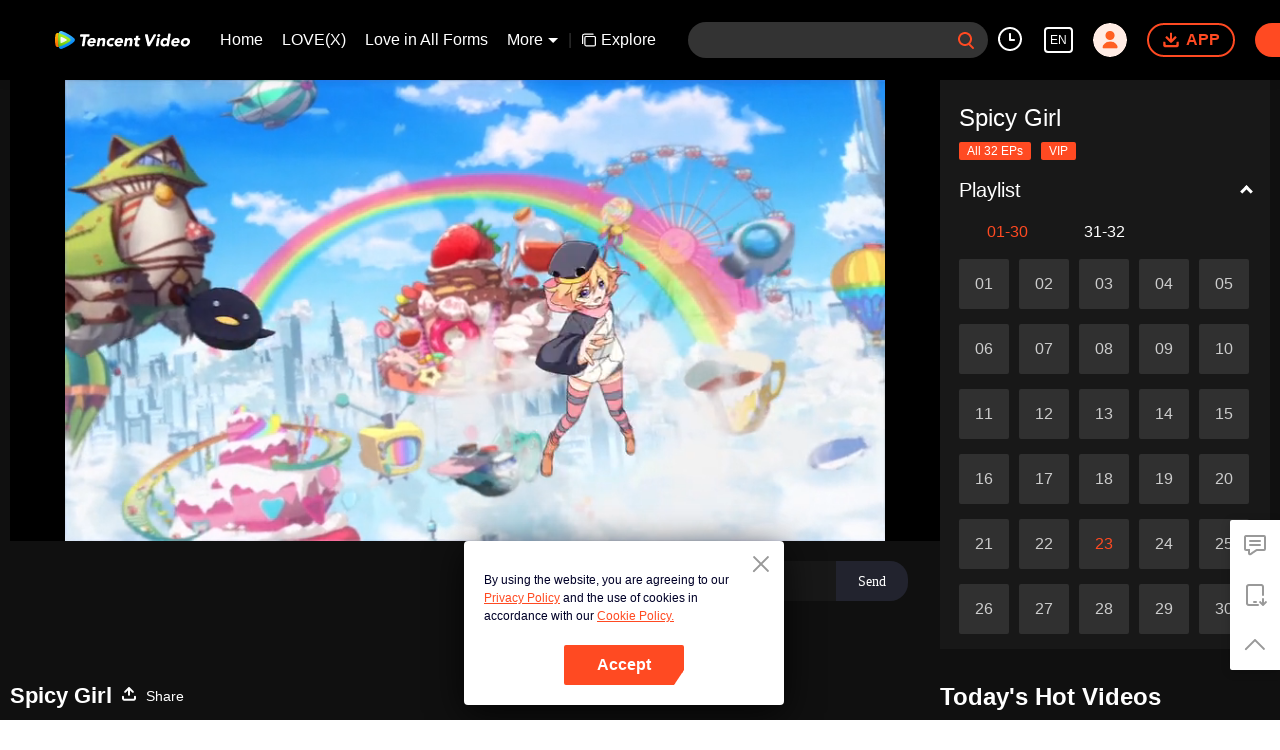

--- FILE ---
content_type: text/plain
request_url: https://otheve.beacon.qq.com/analytics/v2_upload?appkey=0WEB08V45S4VMCK7
body_size: -45
content:
{"result": 200, "srcGatewayIp": "3.140.191.38", "serverTime": "1769820632030", "msg": "success"}

--- FILE ---
content_type: text/plain
request_url: https://otheve.beacon.qq.com/analytics/v2_upload?appkey=0WEB08V45S4VMCK7
body_size: -45
content:
{"result": 200, "srcGatewayIp": "3.140.191.38", "serverTime": "1769820631949", "msg": "success"}

--- FILE ---
content_type: text/plain
request_url: https://svibeacon.onezapp.com/analytics/v2_upload?appkey=0WEB0NVZHO4NLDPH
body_size: 96
content:
{"result": 200, "srcGatewayIp": "3.140.191.38", "serverTime": "1769820634719", "msg": "success"}

--- FILE ---
content_type: application/javascript; charset=utf-8
request_url: https://play.wetv.vip/getvinfo?charge=0&otype=json&defnpayver=0&spau=1&spaudio=1&spwm=1&sphls=1&host=wetv.vip&refer=wetv.vip&ehost=https%3A%2F%2Fwetv.vip%2Fen%2Fplay%2Fd3nlcn8tpyo8xjl-Spicy%2520Girl%2Ff0034jllkpu-EP23%253A%2520Spicy%2520Girl&sphttps=1&encryptVer=9.2&cKey=jcI5NingEam1P81Orq2-LnCjnt9oGcr0cPTQuZwNzEul_f4uOmcjTHhOR8G_77I_OQlf2h9P02rzCp7VHCeQghpn7L-B5s2BkbvjfzXFrHfRZfren4fS_dfMiPc0r5yfhV-SuNpZqNRkFjOj-NmZhE-NjjawCzIHH6ORd8JBnDgsk_VKYDnwTGrhuLoxaemxuyx9-KN7KuuWUYWksGXkUJYnQqXKgvocvCDoQBrB3Ba0lGPW87uDrDf-qwrUrByQ18PDTu2IvYI173PzoO917fcpni6VbEK0kITtsRh9S-VFK8nSz4z05Mma37v6_IsdOZw3kLM185zkM5y9kdohlahO1oq7JecDPuC0JbgW1om4tUcSYW4ji6IIFi0UxEMnE-N3aKdHfbo70YMs9OYogpb4DqOduJ264geYg9Bx1Yhaj5KYAkqQ0vLztHz9tfJFcLzp9yfNcptVQgY4oW6dxxdNo6-Y4F1EQIW0HNTxY4Dpb6Thys25BNl-TTrQHCsBvyFlFOBCr8CsbkQP3VxrAWiAK74&clip=4&guid=fa3008c010c2d71fc240b65df2e0ec0a&flowid=436b79bac91273bf7a99ec10d40ccf03&platform=4830201&sdtfrom=1002&appVer=2.8.40&unid=&auth_from=&auth_ext=&vid=f0034jllkpu&defn=&fhdswitch=0&dtype=3&spsrt=2&tm=1769820639&lang_code=1491988&logintoken=&qimei=&spcaptiontype=1&cmd=2&country_code=153560&cid=d3nlcn8tpyo8xjl&drm=0&multidrm=0&callback=getinfo_callback_500551
body_size: 20558
content:
getinfo_callback_500551({"dltype":3,"em":0,"exem":0,"fl":{"cnt":5,"fi":[{"sl":0,"id":321007,"name":"ld","lmt":0,"sb":0,"cname":"144P","br":0,"profile":4,"drm":0,"type":0,"video":1,"audio":1,"fs":6372382,"super":0,"hdr10enh":0,"sname":"ld","resolution":"144P","recommend":0,"vfps":0,"tvmsr_v2":0,"tvmsr_reason_code":4,"tvmsrlmt":0},{"sl":0,"id":321001,"name":"sd","lmt":0,"sb":0,"cname":"360P","br":0,"profile":4,"drm":0,"type":0,"video":1,"audio":1,"fs":14048112,"super":0,"hdr10enh":0,"sname":"sd","resolution":"360P","recommend":0,"vfps":0,"tvmsr_v2":0,"tvmsr_reason_code":4,"tvmsrlmt":0},{"sl":1,"id":321002,"name":"hd","lmt":0,"sb":0,"cname":"480P","br":51,"profile":4,"drm":0,"type":0,"video":1,"audio":1,"fs":29693096,"super":0,"hdr10enh":0,"sname":"hd","resolution":"480P","recommend":0,"vfps":0,"tvmsr_v2":1,"tvmsr_reason_code":0,"tvmsrlmt":0},{"sl":0,"id":321003,"name":"shd","lmt":0,"sb":0,"cname":"720P","br":0,"profile":4,"drm":0,"type":0,"video":1,"audio":1,"fs":49264084,"super":0,"hdr10enh":0,"sname":"shd","resolution":"720P","recommend":0,"vfps":0,"tvmsr_v2":1,"tvmsr_reason_code":0,"tvmsrlmt":1},{"sl":0,"id":321004,"name":"fhd","lmt":1,"sb":0,"cname":"1080P","br":0,"profile":4,"drm":0,"type":0,"video":1,"audio":1,"fs":88688624,"super":0,"hdr10enh":0,"sname":"fhd","resolution":"1080P","recommend":0,"vfps":0,"tvmsr_v2":0,"tvmsr_reason_code":4,"tvmsrlmt":0}],"strategyparam":{"maxbitrate":0,"bandwidthlevel":0}},"fp2p":1,"hs":0,"ls":0,"ip":"3.140.191.38","preview":520,"s":"o","sfl":{"cnt":12,"fi":[{"id":53010,"name":"English","url":"https://cffaws.wetvinfo.com/01C12F1BCD659F1426074314F0A0670C881BDB7F10ABD918A3BF483E030BB7F075FCA35AF2CD9BA9AD36AE7804D54436AEE11AB84A9449158500607FA513A065A1/f0034jllkpu.53010.vtt.m3u8?ver=4","keyid":"f0034jllkpu.53010","filename":"f0034jllkpu.53010.vtt","urlList":{"ui":[{"url":"https://cffaws.wetvinfo.com/01C12F1BCD659F1426074314F0A0670C881BDB7F10ABD918A3BF483E030BB7F075FCA35AF2CD9BA9AD36AE7804D54436AEE11AB84A9449158500607FA513A065A1/f0034jllkpu.53010.vtt.m3u8?ver=4"},{"url":"http://subtitle.wetvinfo.com/eJ42-vp64Nkbqlgb0XFGMpIZU6sPqppkvmKVV7R-nyVTmAKFeDho6Cx-ZT9lN1bj-KqGcINOEpcXXdYaHEp4mORmmFkf8H1w1R8bej1AhMmKuFJc3JdpCOvzhK9s2JSMYRcU_Mx4xrO62RqSqsC481bRX8x4m9cf/f0034jllkpu.53010.vtt.m3u8?ver=4"},{"url":"http://subtitle.tc.qq.com/eJ42-vp64Nkbqlgb0XFGMpIZU6sPqppkvmKVV7R-nyVTmAKFeDho6Cx-ZT9lN1bj-KqGcINOEpcXXdYaHEp4mORmmFkf8H1w1R8bej1AhMmKuFJc3JdpCOvzhK9s2JSMYRcU_Mx4xrO62RqSqsC481bRX8x4m9cf/f0034jllkpu.53010.vtt.m3u8?ver=4"}]},"lang":"EN","captionTopHPercent":92,"captionBottomHPercent":99,"selected":1,"langId":30,"fs":11121,"captionType":3,"subtitleScene":0},{"id":53008,"name":"Chinese (Simplified)","url":"https://cffaws.wetvinfo.com/01C12F1BCD659F1426074314F0A0670C886F678269E926E506C7B1E8A795AA441ABF1FE91FA49493F9F5F6A49959EF1FFB85FE6D0324DC9044BC0AB64988E4DDFC/f0034jllkpu.53008.vtt.m3u8?ver=4","keyid":"f0034jllkpu.53008","filename":"f0034jllkpu.53008.vtt","urlList":{"ui":[{"url":"https://cffaws.wetvinfo.com/01C12F1BCD659F1426074314F0A0670C886F678269E926E506C7B1E8A795AA441ABF1FE91FA49493F9F5F6A49959EF1FFB85FE6D0324DC9044BC0AB64988E4DDFC/f0034jllkpu.53008.vtt.m3u8?ver=4"},{"url":"http://subtitle.wetvinfo.com/WRGA-ReH2PjC-OM49Ct-PjitqIT21qvG951W450xLsFSXbAFG8FlbD879ZHjEt3Dt3-mesUXachuEnasHjzwyDVhwT8RCk97ztPwApEjdgw-8_xcjgDUUSIm856Evx_VH5CH_uK5YUx6aVmg5oHWIq6-tEWCA7FL/f0034jllkpu.53008.vtt.m3u8?ver=4"},{"url":"http://subtitle.tc.qq.com/WRGA-ReH2PjC-OM49Ct-PjitqIT21qvG951W450xLsFSXbAFG8FlbD879ZHjEt3Dt3-mesUXachuEnasHjzwyDVhwT8RCk97ztPwApEjdgw-8_xcjgDUUSIm856Evx_VH5CH_uK5YUx6aVmg5oHWIq6-tEWCA7FL/f0034jllkpu.53008.vtt.m3u8?ver=4"}]},"lang":"ZH-CN","captionTopHPercent":92,"captionBottomHPercent":99,"langId":20,"fs":8197,"captionType":3,"subtitleScene":0},{"id":53009,"name":"Chinese (Traditional)","url":"https://cffaws.wetvinfo.com/01C12F1BCD659F1426074314F0A0670C886F678269E926E506C7B1E8A795AA441AA46E989CA9E3F020A6106C281206D90D141E1F8F7B7F893DD9149DC502F513ED/f0034jllkpu.53009.vtt.m3u8?ver=4","keyid":"f0034jllkpu.53009","filename":"f0034jllkpu.53009.vtt","urlList":{"ui":[{"url":"https://cffaws.wetvinfo.com/01C12F1BCD659F1426074314F0A0670C886F678269E926E506C7B1E8A795AA441AA46E989CA9E3F020A6106C281206D90D141E1F8F7B7F893DD9149DC502F513ED/f0034jllkpu.53009.vtt.m3u8?ver=4"},{"url":"http://subtitle.wetvinfo.com/B3xmtiMGEF62A9VICtWRjieKlkElFSdv0HbuSFu473zWutTOu1sob9Qq3OMm9d540pjQE2JPFDJiCyWA3wNuZRVGR4NITsRRZ10DrsAR31SPw_-wKBooWnEWWePyDSBPVBxZ8xwnKCv_NWGbbpc12aIzkSC7SDib/f0034jllkpu.53009.vtt.m3u8?ver=4"},{"url":"http://subtitle.tc.qq.com/B3xmtiMGEF62A9VICtWRjieKlkElFSdv0HbuSFu473zWutTOu1sob9Qq3OMm9d540pjQE2JPFDJiCyWA3wNuZRVGR4NITsRRZ10DrsAR31SPw_-wKBooWnEWWePyDSBPVBxZ8xwnKCv_NWGbbpc12aIzkSC7SDib/f0034jllkpu.53009.vtt.m3u8?ver=4"}]},"lang":"ZH-TW","captionTopHPercent":92,"captionBottomHPercent":99,"langId":50,"fs":8200,"captionType":3,"subtitleScene":0},{"id":53706,"name":"Thai","url":"https://cffaws.wetvinfo.com/svp_50112/[base64]/gzc_1000102_0b53tmadcaaapiafq3idprt4bg6dggnqamka.f264706.vtt.m3u8?ver=4","keyid":"f0034jllkpu.53706","filename":"gzc_1000102_0b53tmadcaaapiafq3idprt4bg6dggnqamka.f264706.vtt","urlList":{"ui":[{"url":"https://cffaws.wetvinfo.com/svp_50112/[base64]/gzc_1000102_0b53tmadcaaapiafq3idprt4bg6dggnqamka.f264706.vtt.m3u8?ver=4"},{"url":"http://subtitle.wetvinfo.com/svp_50112/9-yOrGxJ0iFDvNgsFblIX9kl6ESvTQDo_e_L6JZDodovCki0isRWCvYmznJ6mIqD7hoRhzG15rnkJbqawUEUtYJQMlbl4NG6e0OsICxEwhLEurTX0GLamBVT_mXExxt65_x9B3Ju1ZOHBHn4p2iGxczGwARdFCCt/gzc_1000102_0b53tmadcaaapiafq3idprt4bg6dggnqamka.f264706.vtt.m3u8?ver=4"},{"url":"http://subtitle.tc.qq.com/svp_50112/9-yOrGxJ0iFDvNgsFblIX9kl6ESvTQDo_e_L6JZDodovCki0isRWCvYmznJ6mIqD7hoRhzG15rnkJbqawUEUtYJQMlbl4NG6e0OsICxEwhLEurTX0GLamBVT_mXExxt65_x9B3Ju1ZOHBHn4p2iGxczGwARdFCCt/gzc_1000102_0b53tmadcaaapiafq3idprt4bg6dggnqamka.f264706.vtt.m3u8?ver=4"}]},"lang":"TH","captionTopHPercent":92,"captionBottomHPercent":99,"langId":60,"fs":13653,"captionType":3,"subtitleScene":0},{"id":53012,"name":"Vietnamese","url":"https://cffaws.wetvinfo.com/01C12F1BCD659F1426074314F0A0670C881BDB7F10ABD918A3BF483E030BB7F075607DA0A16040193552702881C9AEF76D1F3A09C1F8FCB17631FE851900D5410C/f0034jllkpu.53012.vtt.m3u8?ver=4","keyid":"f0034jllkpu.53012","filename":"f0034jllkpu.53012.vtt","urlList":{"ui":[{"url":"https://cffaws.wetvinfo.com/01C12F1BCD659F1426074314F0A0670C881BDB7F10ABD918A3BF483E030BB7F075607DA0A16040193552702881C9AEF76D1F3A09C1F8FCB17631FE851900D5410C/f0034jllkpu.53012.vtt.m3u8?ver=4"},{"url":"http://subtitle.wetvinfo.com/Xa3Iaw1ZiLqy2yy1ZshnqqAkAruCmzNaaXo7Vz9NAw96phCBjYxX5d4Bq-c0nD28_0EUviqtQ3ohn6i7biDX-GjV-TLMUHEJcTNrFQ_2z_wqSzvsRTCREE2styPs01_OcnqtlEFsHzTkCWrg9ORmOXY8ywevPrab/f0034jllkpu.53012.vtt.m3u8?ver=4"},{"url":"http://subtitle.tc.qq.com/Xa3Iaw1ZiLqy2yy1ZshnqqAkAruCmzNaaXo7Vz9NAw96phCBjYxX5d4Bq-c0nD28_0EUviqtQ3ohn6i7biDX-GjV-TLMUHEJcTNrFQ_2z_wqSzvsRTCREE2styPs01_OcnqtlEFsHzTkCWrg9ORmOXY8ywevPrab/f0034jllkpu.53012.vtt.m3u8?ver=4"}]},"lang":"VI","captionTopHPercent":92,"captionBottomHPercent":99,"langId":70,"fs":12992,"captionType":3,"subtitleScene":0},{"id":53011,"name":"Indonesian","url":"https://cffaws.wetvinfo.com/01C12F1BCD659F1426074314F0A0670C881BDB7F10ABD918A3BF483E030BB7F0751E6A1C88630793EC014AD1ECCC5F09E46F910E0AEA6D7D5ABDE0EFEB52E33E85/f0034jllkpu.53011.vtt.m3u8?ver=4","keyid":"f0034jllkpu.53011","filename":"f0034jllkpu.53011.vtt","urlList":{"ui":[{"url":"https://cffaws.wetvinfo.com/01C12F1BCD659F1426074314F0A0670C881BDB7F10ABD918A3BF483E030BB7F0751E6A1C88630793EC014AD1ECCC5F09E46F910E0AEA6D7D5ABDE0EFEB52E33E85/f0034jllkpu.53011.vtt.m3u8?ver=4"},{"url":"http://subtitle.wetvinfo.com/mVgm_n6zm6h5rCYILEj2lN10kvykmPQhFZDiHfAOrp-5E6OvWTp7O-FP3X6JHYNbz0deDEXZxTBwhGjdmHHTK-mifvHUlwwvCMemREjin1VSoBB-0B1OANR72dpIvRtI_5WKKe-8NBK1OFTmo8FhBn0Gb1v5Geox/f0034jllkpu.53011.vtt.m3u8?ver=4"},{"url":"http://subtitle.tc.qq.com/mVgm_n6zm6h5rCYILEj2lN10kvykmPQhFZDiHfAOrp-5E6OvWTp7O-FP3X6JHYNbz0deDEXZxTBwhGjdmHHTK-mifvHUlwwvCMemREjin1VSoBB-0B1OANR72dpIvRtI_5WKKe-8NBK1OFTmo8FhBn0Gb1v5Geox/f0034jllkpu.53011.vtt.m3u8?ver=4"}]},"lang":"ID","captionTopHPercent":92,"captionBottomHPercent":99,"langId":80,"fs":11534,"captionType":3,"subtitleScene":0},{"id":53710,"name":"Malay","url":"https://cffaws.wetvinfo.com/svp_50112/[base64]/gzc_1000102_0b53tmadcaaapiafq3idprt4bg6dggnqamka.f426710.vtt.m3u8?ver=4","keyid":"f0034jllkpu.53710","filename":"gzc_1000102_0b53tmadcaaapiafq3idprt4bg6dggnqamka.f426710.vtt","urlList":{"ui":[{"url":"https://cffaws.wetvinfo.com/svp_50112/[base64]/gzc_1000102_0b53tmadcaaapiafq3idprt4bg6dggnqamka.f426710.vtt.m3u8?ver=4"},{"url":"http://subtitle.wetvinfo.com/svp_50112/0hcWe0XbvI1ss4eX3m-OrpuuHO8Gkd2Vj0piDPZBLzOniGazCR-aOn6SbvKrYoY1vSzLwibOr1CvjKOUD0WlSiiDGi1YZ4HAuWHsCOaI7iT3P4O2qN9O4sDg46hIMvbSUB0FZFQxLKKw9adT2EqR2C48hIcm6qFb/gzc_1000102_0b53tmadcaaapiafq3idprt4bg6dggnqamka.f426710.vtt.m3u8?ver=4"},{"url":"http://subtitle.tc.qq.com/svp_50112/0hcWe0XbvI1ss4eX3m-OrpuuHO8Gkd2Vj0piDPZBLzOniGazCR-aOn6SbvKrYoY1vSzLwibOr1CvjKOUD0WlSiiDGi1YZ4HAuWHsCOaI7iT3P4O2qN9O4sDg46hIMvbSUB0FZFQxLKKw9adT2EqR2C48hIcm6qFb/gzc_1000102_0b53tmadcaaapiafq3idprt4bg6dggnqamka.f426710.vtt.m3u8?ver=4"}]},"lang":"MS","captionTopHPercent":92,"captionBottomHPercent":99,"langId":100,"fs":9380,"captionType":3,"subtitleScene":0},{"id":53712,"name":"Arabic","url":"https://cffaws.wetvinfo.com/svp_50112/[base64]/gzc_1000102_0b53tmadcaaapiafq3idprt4bg6dggnqamka.f53712000.vtt.m3u8?ver=4","keyid":"f0034jllkpu.53712","filename":"gzc_1000102_0b53tmadcaaapiafq3idprt4bg6dggnqamka.f53712000.vtt","urlList":{"ui":[{"url":"https://cffaws.wetvinfo.com/svp_50112/[base64]/gzc_1000102_0b53tmadcaaapiafq3idprt4bg6dggnqamka.f53712000.vtt.m3u8?ver=4"},{"url":"http://subtitle.wetvinfo.com/svp_50112/SaBRD5G7CVYMStma2_jlhUUp_hPS_j-sRI0A1l5xUSClITDyAHsLpDQaja9ons1PSnPy-CiJNWSi-Gq2nV9j2-JpzXgxW488PaUjLOSqxz4I1gcmcYrlikHUFrsZ7Kg3m09OYmMW0sZILsSJpTZG-0esaA2FrkZB/gzc_1000102_0b53tmadcaaapiafq3idprt4bg6dggnqamka.f53712000.vtt.m3u8?ver=4"},{"url":"http://subtitle.tc.qq.com/svp_50112/SaBRD5G7CVYMStma2_jlhUUp_hPS_j-sRI0A1l5xUSClITDyAHsLpDQaja9ons1PSnPy-CiJNWSi-Gq2nV9j2-JpzXgxW488PaUjLOSqxz4I1gcmcYrlikHUFrsZ7Kg3m09OYmMW0sZILsSJpTZG-0esaA2FrkZB/gzc_1000102_0b53tmadcaaapiafq3idprt4bg6dggnqamka.f53712000.vtt.m3u8?ver=4"}]},"lang":"AR","captionTopHPercent":92,"captionBottomHPercent":99,"langId":120,"fs":10551,"captionType":3,"subtitleScene":0},{"id":53713,"name":"Japanese","url":"https://cffaws.wetvinfo.com/svp_50112/[base64]/gzc_1000102_0b53tmadcaaapiafq3idprt4bg6dggnqamka.f53713000.vtt.m3u8?ver=4","keyid":"f0034jllkpu.53713","filename":"gzc_1000102_0b53tmadcaaapiafq3idprt4bg6dggnqamka.f53713000.vtt","urlList":{"ui":[{"url":"https://cffaws.wetvinfo.com/svp_50112/[base64]/gzc_1000102_0b53tmadcaaapiafq3idprt4bg6dggnqamka.f53713000.vtt.m3u8?ver=4"},{"url":"http://subtitle.wetvinfo.com/svp_50112/iZ9ZRSG2Nwr44liSCuyK0Kq4F1jk_Ctll_0dx4ypcCkf19XaQErYmd_snKQKvt1T1IAXR8LTIT-7vYXbvDB5kIc-lIzIdHjIky9kwhj0YdS38hHGXvkCp-lnLe45LfVU2ju3rQqf_Wp-Qc5VTo3m7FPdVP67suae/gzc_1000102_0b53tmadcaaapiafq3idprt4bg6dggnqamka.f53713000.vtt.m3u8?ver=4"},{"url":"http://subtitle.tc.qq.com/svp_50112/iZ9ZRSG2Nwr44liSCuyK0Kq4F1jk_Ctll_0dx4ypcCkf19XaQErYmd_snKQKvt1T1IAXR8LTIT-7vYXbvDB5kIc-lIzIdHjIky9kwhj0YdS38hHGXvkCp-lnLe45LfVU2ju3rQqf_Wp-Qc5VTo3m7FPdVP67suae/gzc_1000102_0b53tmadcaaapiafq3idprt4bg6dggnqamka.f53713000.vtt.m3u8?ver=4"}]},"lang":"JA","captionTopHPercent":92,"captionBottomHPercent":99,"langId":130,"fs":9842,"captionType":3,"subtitleScene":0},{"id":53714,"name":"Korean","url":"https://cffaws.wetvinfo.com/svp_50112/[base64]/gzc_1000102_0b53tmadcaaapiafq3idprt4bg6dggnqamka.f11714.vtt.m3u8?ver=4","keyid":"f0034jllkpu.53714","filename":"gzc_1000102_0b53tmadcaaapiafq3idprt4bg6dggnqamka.f11714.vtt","urlList":{"ui":[{"url":"https://cffaws.wetvinfo.com/svp_50112/[base64]/gzc_1000102_0b53tmadcaaapiafq3idprt4bg6dggnqamka.f11714.vtt.m3u8?ver=4"},{"url":"http://subtitle.wetvinfo.com/svp_50112/NlltyzRhUtDS6LZ9HEtp_rF5NB_w53DzKkqwM8WkdLcAsTktXQBU1_YGWmjkFRDvUO17dTpr_eyr4qCRo97PycQTr-l4hEIFf1FvrLW4f79c12vVj1Ea0JDINQRzOgA2G4G5HI0i0TuTjI0wRQ9x59x8D19twh7B/gzc_1000102_0b53tmadcaaapiafq3idprt4bg6dggnqamka.f11714.vtt.m3u8?ver=4"},{"url":"http://subtitle.tc.qq.com/svp_50112/NlltyzRhUtDS6LZ9HEtp_rF5NB_w53DzKkqwM8WkdLcAsTktXQBU1_YGWmjkFRDvUO17dTpr_eyr4qCRo97PycQTr-l4hEIFf1FvrLW4f79c12vVj1Ea0JDINQRzOgA2G4G5HI0i0TuTjI0wRQ9x59x8D19twh7B/gzc_1000102_0b53tmadcaaapiafq3idprt4bg6dggnqamka.f11714.vtt.m3u8?ver=4"}]},"lang":"KO","captionTopHPercent":92,"captionBottomHPercent":99,"langId":140,"fs":9557,"captionType":3,"subtitleScene":0},{"id":53715,"name":"Portuguese","url":"https://cffaws.wetvinfo.com/svp_50112/[base64]/gzc_1000102_0b53tmadcaaapiafq3idprt4bg6dggnqamka.f873715.vtt.m3u8?ver=4","keyid":"f0034jllkpu.53715","filename":"gzc_1000102_0b53tmadcaaapiafq3idprt4bg6dggnqamka.f873715.vtt","urlList":{"ui":[{"url":"https://cffaws.wetvinfo.com/svp_50112/[base64]/gzc_1000102_0b53tmadcaaapiafq3idprt4bg6dggnqamka.f873715.vtt.m3u8?ver=4"},{"url":"http://subtitle.wetvinfo.com/svp_50112/sB52GcR8DOVV-y_MCo4WV4uhfjJY16Le3_z4q5kK0vLVrb9IoL-fslq1rSLrR9BkuGlhzt7ouaGQImd4SSZP2ZAZvJQMWMnSKI_bkLUCcnJdtet0NTrf_PimgvYX0GgVmRDWL8NIAZmXowjR6PmpdMR3bjQZYqG8/gzc_1000102_0b53tmadcaaapiafq3idprt4bg6dggnqamka.f873715.vtt.m3u8?ver=4"},{"url":"http://subtitle.tc.qq.com/svp_50112/sB52GcR8DOVV-y_MCo4WV4uhfjJY16Le3_z4q5kK0vLVrb9IoL-fslq1rSLrR9BkuGlhzt7ouaGQImd4SSZP2ZAZvJQMWMnSKI_bkLUCcnJdtet0NTrf_PimgvYX0GgVmRDWL8NIAZmXowjR6PmpdMR3bjQZYqG8/gzc_1000102_0b53tmadcaaapiafq3idprt4bg6dggnqamka.f873715.vtt.m3u8?ver=4"}]},"lang":"PT","captionTopHPercent":92,"captionBottomHPercent":99,"langId":150,"fs":9237,"captionType":3,"subtitleScene":0},{"id":53116,"name":"Spanish","url":"https://cffaws.wetvinfo.com/svp_50112/[base64]/gzc_1000102_0b53tmadcaaapiafq3idprt4bg6dggnqamka.f541116.vtt.m3u8?ver=4","keyid":"f0034jllkpu.53116","filename":"gzc_1000102_0b53tmadcaaapiafq3idprt4bg6dggnqamka.f541116.vtt","urlList":{"ui":[{"url":"https://cffaws.wetvinfo.com/svp_50112/[base64]/gzc_1000102_0b53tmadcaaapiafq3idprt4bg6dggnqamka.f541116.vtt.m3u8?ver=4"},{"url":"http://subtitle.wetvinfo.com/svp_50112/Ap5v2FKlhR2WPWt93QBrctl4WsXJuSDyv6qwRKkKGGTBCHRZws20gEs2j2Ko2Js4zIoBR6rCWgWAhOlCRtI2p2sJ3cOeeNAeynL2D0DMxjkxBOWRkP-YY9cfSoXlVMFuECixczSrznnPZ8zmQn6iF8VlWfiA1mxh/gzc_1000102_0b53tmadcaaapiafq3idprt4bg6dggnqamka.f541116.vtt.m3u8?ver=4"},{"url":"http://subtitle.tc.qq.com/svp_50112/Ap5v2FKlhR2WPWt93QBrctl4WsXJuSDyv6qwRKkKGGTBCHRZws20gEs2j2Ko2Js4zIoBR6rCWgWAhOlCRtI2p2sJ3cOeeNAeynL2D0DMxjkxBOWRkP-YY9cfSoXlVMFuECixczSrznnPZ8zmQn6iF8VlWfiA1mxh/gzc_1000102_0b53tmadcaaapiafq3idprt4bg6dggnqamka.f541116.vtt.m3u8?ver=4"}]},"lang":"ES","captionTopHPercent":92,"captionBottomHPercent":99,"langId":160,"fs":9273,"captionType":3,"subtitleScene":0}],"url":"https://cffaws.wetvinfo.com/01C12F1BCD659F1426074314F0A0670C881BDB7F10ABD918A3BF483E030BB7F075FCA35AF2CD9BA9AD36AE7804D54436AEE11AB84A9449158500607FA513A065A1/f0034jllkpu.53010.vtt.m3u8?ver=4"},"tm":1769820644,"vl":{"cnt":1,"vi":[{"drm":0,"ch":0,"lnk":"f0034jllkpu","ct":21600,"keyid":"f0034jllkpu.321002","st":2,"pl":[{"cnt":3,"pd":[{"cd":5,"h":45,"w":80,"r":10,"c":10,"fmt":321002,"fn":"q1","url":"http://video-caps.wetvinfo.com/0/"},{"cd":5,"h":90,"w":160,"r":5,"c":5,"fmt":321002,"fn":"q2","url":"http://video-caps.wetvinfo.com/0/"},{"cd":5,"h":135,"w":240,"r":5,"c":5,"fmt":321002,"fn":"q3","url":"http://video-caps.wetvinfo.com/0/"}]}],"logo":0,"ul":{"ui":[{"url":"https://cffaws.wetvinfo.com/01C12F1BCD659F1426074314F0A0670C88E2B0043AAC40EE78F430EC98830B76C6AB96880D2398142471FE1AA41141C424F96F46715FDA1DBDD2E90040984F959A/","vt":2657,"hls":{"pname":"f0034jllkpu.321002.ts.m3u8","pt":"f0034jllkpu.321002.ts.m3u8?ver=4","et":520}},{"url":"https://apd-vlive.apdcdn.tc.qq.com/wetvdefaultts.tc.qq.com/uwMRJfz-r5jAYaQXGdGnDNa47wxmj-p1Os_O5t_4amE/B_vwr6UWbaydmL7cyyuP9EsMfMVlngxDjJN9vU0vB8cty1xusfNyIokxUUkZR6qbaUhQ_D0OJ3LVyXeciSYLlqhToVgror7IZ7AJPXRyzPmixBnlUYCRsN_YqDnq_1h0nTexoA9ovWzgnKTvwo-rkq0w/[base64]/","vt":2816,"hls":{"pname":"f0034jllkpu.321002.ts.m3u8","pt":"f0034jllkpu.321002.ts.m3u8?ver=4","et":520}}]},"wl":{"wi":[{"id":46,"x":25,"y":25,"w":145,"h":47,"a":100,"md5":"e2735c643c9d76ee04efbea555d2950b","url":"http://puui.qpic.cn/vupload/0/20190213_1550044111386_8kwy2pusxod.png/0","surl":"http://puui.qpic.cn/vupload/0/20190213_1550044111386_8kwy2pusxod.png/0","rw":486}]},"ai":{"name":"Chinese [Original Audio]","sname":"ZH-CN","track":"ZH-CN"},"freeul":0,"td":"520.00","type":0,"vid":"f0034jllkpu","videotype":1286,"fc":0,"fmd5":"cb17fa6f565e838e2fe7353e31eb7dcf","fn":"f0034jllkpu.321002.ts","fps":"23.98","fs":29693096,"fst":5,"vr":0,"vst":2,"vh":486,"vw":864,"wh":1.7777778,"tie":0,"hevc":0,"iflag":0,"uptime":0,"fvideo":0,"cached":0,"fvpint":0,"swhdcp":0,"sshot":0,"mshot":0,"head":0,"tail":0,"headbegin":0,"tailend":0,"mst":0,"ti":"EP23: Spicy Girl","etime":21600,"ht":"0;0","dsb":0,"br":51,"share":1,"encryption":"8265898"}]},"login":0})

--- FILE ---
content_type: text/plain
request_url: https://svibeacon.onezapp.com/analytics/v2_upload?appkey=0DOU0M38AT4C4UVD
body_size: 96
content:
{"result": 200, "srcGatewayIp": "3.140.191.38", "serverTime": "1769820642159", "msg": "success"}

--- FILE ---
content_type: text/plain
request_url: https://cffaws.wetvinfo.com/017EAF9363C57477E8BFFAB5819281D01ED79E19095394EC996ADBA3E38DA7C69CBC43C49071F2C20352B7CA94A37969588590D4847CF6D1BC6502345337A4CE73/f0034jllkpu.53010.vtt?ver=4
body_size: -806
content:
WEBVTT

STYLE
::cue {
  font-size: 1em;
  font-weight: bold;
  color: #ffffff;
}

1
00:00:18.700 --> 00:00:20.580 line:-2
â™ªOne, move into the role in a secondâ™ª

2
00:00:20.580 --> 00:00:22.410 line:-2
â™ªAnd two, gather all your vitality togetherâ™ª

3
00:00:22.410 --> 00:00:24.420 line:-2
â™ªFreeze, aggressiveness showed by eye contactâ™ª

4
00:00:24.420 --> 00:00:25.830 line:-2
â™ªTake your own positionâ™ª

5
00:00:25.830 --> 00:00:27.750 line:-2
â™ªYour eyes, I won't waverâ™ª

6
00:00:27.750 --> 00:00:29.500 line:-2
â™ªYour smile, save itâ™ª

7
00:00:29.500 --> 00:00:31.670 line:-2
â™ªHey, what exactly does that mean?â™ª

8
00:00:31.670 --> 00:00:33.720 line:-2
â™ªI'm confusedâ™ª

9
00:00:33.720 --> 00:00:37.340 line:-2
â™ªPushing my luck to deal with allâ™ª

10
00:00:37.340 --> 00:00:41.430 line:-2
â™ªYet my desire deep down has nowhere to hideâ™ª

11
00:00:41.430 --> 00:00:44.770 line:-2
â™ªThe ideal relationship should be in one takeâ™ª

12
00:00:44.770 --> 00:00:47.770 line:-2
â™ªTake a deep breathâ™ª

13
00:00:47.770 --> 00:00:48.690 line:-2
â™ªOh oh ohâ™ª

14
00:00:48.690 --> 00:00:50.520 line:-2
â™ªTake one, stride forwardâ™ª

15
00:00:50.520 --> 00:00:52.400 line:-2
â™ªTake two, shake shouldersâ™ª

16
00:00:52.400 --> 00:00:55.150 line:-2
â™ªThat courage drives you crazyâ™ª

17
00:00:55.150 --> 00:00:57.030 line:-2
â™ªFlexible fingers beatingâ™ª

18
00:00:57.030 --> 00:00:59.030 line:-2
â™ªDraw an arcâ™ª

19
00:00:59.030 --> 00:01:01.540 line:-2
â™ªThe meaning of magicâ™ª

20
00:01:01.540 --> 00:01:02.750 line:-2
â™ªLet me prove itâ™ª

21
00:01:02.750 --> 00:01:03.830 line:-2
â™ªOh oh ohâ™ª

22
00:01:03.830 --> 00:01:05.370 line:-2
â™ªTake one, keep a distanceâ™ª

23
00:01:05.370 --> 00:01:07.460 line:-2
â™ªTake two, infinitely getting closeâ™ª

24
00:01:07.460 --> 00:01:10.250 line:-2
â™ªI can hardly breatheâ™ª

25
00:01:10.250 --> 00:01:12.880 line:-2
â™ªThe secret deep in the islandâ™ª

26
00:01:12.880 --> 00:01:15.010 line:-2
â™ªThe unknown plotâ™ª

27
00:01:15.010 --> 00:01:17.430 line:-2
â™ªSee breeze on a summer nightâ™ª

28
00:01:17.430 --> 00:01:19.300 line:-2
â™ªArouses the aura of dangerâ™ª

29
00:01:19.320 --> 00:01:23.600 line:-2
=Spicy Girl=

30
00:01:23.600 --> 00:01:26.600 line:-2
=Episode 23=

31
00:01:27.620 --> 00:01:29.990 line:-2
You're still stubborn.

32
00:01:32.010 --> 00:01:34.240 line:-2
Oh, I saw the online drama you starred.

33
00:01:36.090 --> 00:01:37.370 line:-2
Thank you, sis Yan. Thanks.

34
00:01:37.450 --> 00:01:39.230 line:-2
Li Yan, let's talk about other things.

35
00:01:39.390 --> 00:01:41.420 line:-2
The role doesn't seem right for you.

36
00:01:43.150 --> 00:01:45.330 line:-2
Excuse me, your dishes.

37
00:01:45.950 --> 00:01:46.520 line:-2
Thank you.

38
00:01:49.810 --> 00:01:52.860 line:-3
Don't get it wrong.
I'm not saying you didn't play it well.

39
00:01:53.080 --> 00:01:56.580 line:-3
Oppositely, as an actress
who has never challenged such a role,

40
00:01:57.040 --> 00:01:58.750 line:-2
you've done a great job.

41
00:02:01.260 --> 00:02:04.280 line:-2
Even so, the roles you've played have left

42
00:02:04.280 --> 00:02:05.770 line:-2
great impression on audience.

43
00:02:06.200 --> 00:02:09.050 line:-3
They would be naturally
influenced by that impression.

44
00:02:09.640 --> 00:02:11.450 line:-2
I've met the same problem.

45
00:02:12.200 --> 00:02:14.940 line:-3
Su Xiao, you have a
characteristic appearance.

46
00:02:15.450 --> 00:02:17.280 line:-2
That's more impressive.

47
00:02:18.930 --> 00:02:22.030 line:-2
However, that's not a bad thing for you.

48
00:02:23.030 --> 00:02:24.240 line:-2
Although your appearance doesn't quite

49
00:02:24.320 --> 00:02:26.610 line:-3
match the current style
of the leading roles,

50
00:02:27.310 --> 00:02:28.530 line:-2
I like it very much.

51
00:02:29.170 --> 00:02:30.610 line:-2
Especially your eyes.

52
00:02:31.540 --> 00:02:33.770 line:-2
But my eyes look fierce.

53
00:02:34.150 --> 00:02:36.750 line:-2
They always say I can only play villains.

54
00:02:36.880 --> 00:02:38.420 line:-2
You got determined eyes.

55
00:02:38.800 --> 00:02:40.220 line:-2
It's easy to touch people.

56
00:02:41.000 --> 00:02:43.740 line:-2
As an actress, it's an admirable talent.

57
00:02:44.850 --> 00:02:46.210 line:-2
So, you don't need to worry about this.

58
00:02:46.390 --> 00:02:48.860 line:-3
What you have to do then
is to try different roles.

59
00:02:49.140 --> 00:02:50.820 line:-2
To accumulate experience bit by bit.

60
00:02:51.150 --> 00:02:51.970 line:-2
Experience?

61
00:02:52.430 --> 00:02:53.850 line:-2
Even you got all the villain roles.

62
00:02:54.460 --> 00:02:57.050 line:-3
But each work wants
different things from the role.

63
00:02:57.620 --> 00:02:58.660 line:-2
Do keep it in mind.

64
00:02:59.140 --> 00:03:02.010 line:-3
The work does not exist to
improve the image of the actor.

65
00:03:02.750 --> 00:03:06.030 line:-3
While the meaning of an actor is
to improve the quality of the work.

66
00:03:08.810 --> 00:03:10.980 line:-3
Alright, that's all
I wanna say about work.

67
00:03:11.580 --> 00:03:12.490 line:-2
Let's enjoy the food now.

68
00:03:14.330 --> 00:03:16.420 line:-2
Li Yan cares about you.

69
00:03:16.530 --> 00:03:18.550 line:-3
I think she specially
came to enlighten you.

70
00:03:20.750 --> 00:03:21.710 line:-2
What's up?

71
00:03:24.110 --> 00:03:25.300 line:-2
I'm eating now.

72
00:03:25.870 --> 00:03:27.450 line:-2
No matter how much people praise her...

73
00:03:27.450 --> 00:03:28.480 line:-2
It tastes so good!

74
00:03:28.480 --> 00:03:30.560 line:-3
It still can't compare with
her idol's few words.

75
00:03:30.660 --> 00:03:31.600 line:-2
Yes, tastes good.

76
00:03:33.620 --> 00:03:35.490 line:-2
Here you are. We brought some for you.

77
00:03:35.930 --> 00:03:37.950 line:-2
Food in this restaurant is really nice.

78
00:03:37.950 --> 00:03:39.500 line:-2
Li Yan recommended it to us.

79
00:03:40.310 --> 00:03:41.630 line:-2
I'm going on location as of tomorrow.

80
00:03:42.110 --> 00:03:43.340 line:-2
No need to prepare meals for me.

81
00:03:43.680 --> 00:03:47.290 line:-3
Yes. Xiaoxiao is alone
at home then. Right?

82
00:03:55.710 --> 00:03:58.460 line:-2
Then I think you can get off me.

83
00:04:01.860 --> 00:04:04.270 line:-2
Well... Fingers crossed.

84
00:04:09.800 --> 00:04:10.930 line:-2
I got things to do.

85
00:04:12.540 --> 00:04:15.430 line:-3
Why you two are acting
like middle school students?

86
00:04:19.530 --> 00:04:20.060 line:-2
Ready!

87
00:04:21.350 --> 00:04:23.210 line:-2
=Rating: 6.3=

88
00:04:28.290 --> 00:04:29.690 line:-2
=Rating: 6.3=

89
00:04:30.210 --> 00:04:31.170 line:-2
Xiaoxiao!

90
00:04:32.880 --> 00:04:34.300 line:-2
Director Gao called me.

91
00:04:34.890 --> 00:04:35.480 line:-2
Ah?

92
00:04:35.700 --> 00:04:37.350 line:-2
He said he wanted you to

93
00:04:37.530 --> 00:04:38.690 line:-2
play a role in his drama.

94
00:04:40.640 --> 00:04:42.220 line:-2
Thank you for coming in person.

95
00:04:42.490 --> 00:04:43.590 line:-2
Director Gao, you're welcome.

96
00:04:43.760 --> 00:04:44.950 line:-2
It's me who should say thanks.

97
00:04:46.380 --> 00:04:47.810 line:-2
Xiao Jian is not with you?

98
00:04:48.880 --> 00:04:52.000 line:-3
He has spare time,
but I don't want him to come.

99
00:04:52.370 --> 00:04:53.820 line:-2
What about your bet?

100
00:04:54.600 --> 00:04:55.660 line:-2
It's been settled.

101
00:04:55.910 --> 00:04:57.800 line:-2
He said I can make decisions on my own.

102
00:04:58.750 --> 00:05:02.110 line:-3
That's great.
It means he has totally trusted you.

103
00:05:03.100 --> 00:05:05.420 line:-2
Er... A little, maybe.

104
00:05:07.130 --> 00:05:10.020 line:-2
You did very well in my film last time.

105
00:05:10.750 --> 00:05:14.610 line:-3
But I think I haven't made
your acting fully shown.

106
00:05:15.420 --> 00:05:16.210 line:-2
So...

107
00:05:16.290 --> 00:05:18.040 line:-2
I've thought it over and over again.

108
00:05:18.330 --> 00:05:20.080 line:-2
I can't just let it go at that.

109
00:05:21.790 --> 00:05:24.270 line:-2
So, I'd like to cooperate with you again!

110
00:05:25.950 --> 00:05:27.800 line:-2
Maybe it sounds kinda emotional,

111
00:05:28.390 --> 00:05:31.160 line:-2
but I've already taken you as my partner.

112
00:05:32.540 --> 00:05:35.460 line:-3
This time,
the role I want you to play is...

113
00:05:37.880 --> 00:05:40.570 line:-2
It's a villain. Quite vicious villain.

114
00:05:42.000 --> 00:05:44.130 line:-2
It's okay. Don't hurry to reply me.

115
00:05:44.190 --> 00:05:45.010 line:-2
Okay.

116
00:05:47.760 --> 00:05:49.750 line:-2
I'd like to do it. A villain.

117
00:05:59.090 --> 00:06:00.180 line:-2
=Su Xiao Calling=

118
00:06:00.540 --> 00:06:00.980 line:-2
Hello.

119
00:06:01.410 --> 00:06:02.790 line:-2
Are you available now?

120
00:06:03.060 --> 00:06:05.670 line:-3
I'm just taking a break,
but not much time.

121
00:06:06.950 --> 00:06:08.980 line:-3
I agreed with
Director Gao to play the role.

122
00:06:09.750 --> 00:06:12.220 line:-3
The budget is not high,
so not a long shooting period.

123
00:06:12.360 --> 00:06:13.010 line:-2
I see.

124
00:06:13.710 --> 00:06:15.930 line:-2
The most vicious villain by far.

125
00:06:17.560 --> 00:06:18.940 line:-2
I will definitely do it well.

126
00:06:21.880 --> 00:06:25.000 line:-3
Okay. Since you're playing it,
do it the best.

127
00:06:49.790 --> 00:06:50.690 line:-2
=So far!=

128
00:06:50.690 --> 00:06:52.160 line:-2
=We're playing ball, be gentle to me=

129
00:06:56.760 --> 00:06:58.000 line:-2
We're in a traffic jam now.

130
00:06:58.220 --> 00:07:00.220 line:-2
It may last long as I see.

131
00:07:01.120 --> 00:07:03.560 line:-3
I really wanna go home early
and rest in my bed.

132
00:07:15.850 --> 00:07:17.400 line:-2
What's that cat doing now?

133
00:07:18.100 --> 00:07:20.290 line:-3
She should be
studying the script like crazy.

134
00:07:24.170 --> 00:07:25.660 line:-2
What's wrong? Are you alright?

135
00:07:29.800 --> 00:07:32.440 line:-2
Who is that man!

136
00:07:35.760 --> 00:07:40.890 line:-2
â™ªLike a zero-degree coke without carbohydrateâ™ª

137
00:07:40.898 --> 00:07:43.442 line:-2
â™ªLying on the ten-centimeter mattressâ™ª

138
00:07:43.442 --> 00:07:46.361 line:-2
â™ªRefreshing mobile text messagesâ™ª

139
00:07:46.361 --> 00:07:51.742 line:-2
â™ªBeing a lazy cat that only belongs to youâ™ª

140
00:07:51.742 --> 00:07:56.163 line:-2
â™ªWhy don't you still not answer me back?â™ª

141
00:07:56.163 --> 00:07:58.665 line:-2
â™ªStretch myselfâ™ª

142
00:07:58.665 --> 00:08:01.710 line:-2
â™ªWalk quietlyâ™ª

143
00:08:01.710 --> 00:08:06.965 line:-3
â™ªThe pumpkin cart of midnight
please come laterâ™ª

144
00:08:06.965 --> 00:08:14.014 line:-2
â™ªJust let me be immersedâ™ª

145
00:08:14.014 --> 00:08:17.476 line:-2
â™ªIn your gentle hugâ™ª

146
00:08:17.518 --> 00:08:22.689 line:-2
â™ªBecause my heartbeat â™ª

147
00:08:22.689 --> 00:08:28.195 line:-2
â™ªHas sounded the alarm of comaâ™ª

148
00:08:28.195 --> 00:08:32.908 line:-2
â™ªI love youâ™ª

--- FILE ---
content_type: text/plain
request_url: https://otheve.beacon.qq.com/analytics/v2_upload?appkey=0WEB0QEJW44KW5A5
body_size: -45
content:
{"result": 200, "srcGatewayIp": "3.140.191.38", "serverTime": "1769820660568", "msg": "success"}

--- FILE ---
content_type: text/plain
request_url: https://svibeacon.onezapp.com/analytics/v2_upload?appkey=0DOU0M38AT4C4UVD
body_size: 96
content:
{"result": 200, "srcGatewayIp": "3.140.191.38", "serverTime": "1769820642045", "msg": "success"}

--- FILE ---
content_type: text/plain
request_url: https://otheve.beacon.qq.com/analytics/v2_upload?appkey=0WEB08V45S4VMCK7
body_size: -45
content:
{"result": 200, "srcGatewayIp": "3.140.191.38", "serverTime": "1769820631950", "msg": "success"}

--- FILE ---
content_type: text/plain
request_url: https://otheve.beacon.qq.com/analytics/v2_upload?appkey=0WEB0QEJW44KW5A5
body_size: -45
content:
{"result": 200, "srcGatewayIp": "3.140.191.38", "serverTime": "1769820641945", "msg": "success"}

--- FILE ---
content_type: text/plain
request_url: https://otheve.beacon.qq.com/analytics/v2_upload?appkey=0WEB0QEJW44KW5A5
body_size: -45
content:
{"result": 200, "srcGatewayIp": "3.140.191.38", "serverTime": "1769820642165", "msg": "success"}

--- FILE ---
content_type: application/javascript; charset=utf-8
request_url: https://play.wetv.vip/getvinfo?charge=0&otype=json&defnpayver=0&spau=1&spaudio=1&spwm=1&sphls=1&host=wetv.vip&refer=wetv.vip&ehost=https%3A%2F%2Fwetv.vip%2Fen%2Fplay%2Fd3nlcn8tpyo8xjl-Spicy%2520Girl%2Ff0034jllkpu-EP23%253A%2520Spicy%2520Girl&sphttps=1&encryptVer=9.2&cKey=ZT4SCMEcOpe1P81Orq2-LnCjnt9oGcr0cPTQuZw1zEul_f4uOmcjTHhOR8G_77I_OQlf2h9P02rzCp7VHCeQghpn7L-B5s2BkbvjfzXFrHfRZfren4fS_dfMiPc0r5yfhV-SuNpZqNRkFjOj-NmZhE-NjjawCzIHH6ORd8JBnDgsk_VKYDnwTGrhuLoxaemxuyx9-KN7KuuWUYWksGXkUJYnQqXKgvocvCDoQBrB3Ba0lGPW87uDrDf-qwrUrByQ18PDTu2IvYI173PzoO917fcpni6VbEK0kITtsRh9S-VFK8nSz4z05Mma37v6_IsdOZw3kLM185zkM5y9kdohlahO1oq7JecDPuC0JbgW1om4tUcSYW4ji6IIFi0UxEMnE-N3aKdHfbo70YMs9OYogpb4DqOYsM-u4lWfhNYhhNhSg8OeAkqQ0vLztHz9tfJFcLzp9yfNcptVQgY4oW6dxxdNo6-Y4F1EQIW0HNTxY4Dpb6Thys25BNl-TTrQHCtdRftMjOQb5XT9I9Mcg_Y3AUJyRWk&clip=4&guid=fa3008c010c2d71fc240b65df2e0ec0a&flowid=436b79bac91273bf7a99ec10d40ccf03&platform=4830201&sdtfrom=1002&appVer=2.8.40&unid=&auth_from=&auth_ext=&vid=f0034jllkpu&defn=&fhdswitch=0&dtype=3&spsrt=2&tm=1769820647&lang_code=1491988&logintoken=&qimei=&spcaptiontype=1&cmd=2&country_code=153560&cid=d3nlcn8tpyo8xjl&drm=0&multidrm=0&callback=getinfo_callback_69029
body_size: 20557
content:
getinfo_callback_69029({"dltype":3,"em":0,"exem":0,"fl":{"cnt":5,"fi":[{"sl":0,"id":321007,"name":"ld","lmt":0,"sb":0,"cname":"144P","br":0,"profile":4,"drm":0,"type":0,"video":1,"audio":1,"fs":6372382,"super":0,"hdr10enh":0,"sname":"ld","resolution":"144P","recommend":0,"vfps":0,"tvmsr_v2":0,"tvmsr_reason_code":4,"tvmsrlmt":0},{"sl":0,"id":321001,"name":"sd","lmt":0,"sb":0,"cname":"360P","br":0,"profile":4,"drm":0,"type":0,"video":1,"audio":1,"fs":14048112,"super":0,"hdr10enh":0,"sname":"sd","resolution":"360P","recommend":0,"vfps":0,"tvmsr_v2":0,"tvmsr_reason_code":4,"tvmsrlmt":0},{"sl":1,"id":321002,"name":"hd","lmt":0,"sb":0,"cname":"480P","br":51,"profile":4,"drm":0,"type":0,"video":1,"audio":1,"fs":29693096,"super":0,"hdr10enh":0,"sname":"hd","resolution":"480P","recommend":0,"vfps":0,"tvmsr_v2":1,"tvmsr_reason_code":0,"tvmsrlmt":0},{"sl":0,"id":321003,"name":"shd","lmt":0,"sb":0,"cname":"720P","br":0,"profile":4,"drm":0,"type":0,"video":1,"audio":1,"fs":49264084,"super":0,"hdr10enh":0,"sname":"shd","resolution":"720P","recommend":0,"vfps":0,"tvmsr_v2":1,"tvmsr_reason_code":0,"tvmsrlmt":1},{"sl":0,"id":321004,"name":"fhd","lmt":1,"sb":0,"cname":"1080P","br":0,"profile":4,"drm":0,"type":0,"video":1,"audio":1,"fs":88688624,"super":0,"hdr10enh":0,"sname":"fhd","resolution":"1080P","recommend":0,"vfps":0,"tvmsr_v2":0,"tvmsr_reason_code":4,"tvmsrlmt":0}],"strategyparam":{"maxbitrate":0,"bandwidthlevel":0}},"fp2p":1,"hs":0,"ls":0,"ip":"3.140.191.38","preview":520,"s":"o","sfl":{"cnt":12,"fi":[{"id":53010,"name":"English","url":"https://cffaws.wetvinfo.com/017EAF9363C57477E8BFFAB5819281D01ED79E19095394EC996ADBA3E38DA7C69CBC43C49071F2C20352B7CA94A37969588590D4847CF6D1BC6502345337A4CE73/f0034jllkpu.53010.vtt.m3u8?ver=4","keyid":"f0034jllkpu.53010","filename":"f0034jllkpu.53010.vtt","urlList":{"ui":[{"url":"https://cffaws.wetvinfo.com/017EAF9363C57477E8BFFAB5819281D01ED79E19095394EC996ADBA3E38DA7C69CBC43C49071F2C20352B7CA94A37969588590D4847CF6D1BC6502345337A4CE73/f0034jllkpu.53010.vtt.m3u8?ver=4"},{"url":"http://subtitle.wetvinfo.com/1zQyYm7oMdIcEz0oXZRKJsPwrG67da1QEM5PTIGt89gRlA95Yg5yJGaM-7x5X8qI0hFFCLrpNb6Kkcz4Q3HB62VHYMvvXhOMU5Bp-VUUvE-Rm8q4ALSHgAb9gpid2OfpzRbnm9PSxXI_cI9TxgEgH21-AYHH2nXs/f0034jllkpu.53010.vtt.m3u8?ver=4"},{"url":"http://subtitle.tc.qq.com/1zQyYm7oMdIcEz0oXZRKJsPwrG67da1QEM5PTIGt89gRlA95Yg5yJGaM-7x5X8qI0hFFCLrpNb6Kkcz4Q3HB62VHYMvvXhOMU5Bp-VUUvE-Rm8q4ALSHgAb9gpid2OfpzRbnm9PSxXI_cI9TxgEgH21-AYHH2nXs/f0034jllkpu.53010.vtt.m3u8?ver=4"}]},"lang":"EN","captionTopHPercent":92,"captionBottomHPercent":99,"selected":1,"langId":30,"fs":11121,"captionType":3,"subtitleScene":0},{"id":53008,"name":"Chinese (Simplified)","url":"https://cffaws.wetvinfo.com/017EAF9363C57477E8BFFAB5819281D01ED8043CAAC4A15A2277DAE6B22DD5E744C7B274C415177233ABE6F64EEB6FD300D1FFF47BB3578D7D04CC36E4309238FB/f0034jllkpu.53008.vtt.m3u8?ver=4","keyid":"f0034jllkpu.53008","filename":"f0034jllkpu.53008.vtt","urlList":{"ui":[{"url":"https://cffaws.wetvinfo.com/017EAF9363C57477E8BFFAB5819281D01ED8043CAAC4A15A2277DAE6B22DD5E744C7B274C415177233ABE6F64EEB6FD300D1FFF47BB3578D7D04CC36E4309238FB/f0034jllkpu.53008.vtt.m3u8?ver=4"},{"url":"http://subtitle.wetvinfo.com/-nk4Q-6667iH3COdTemiNRNNoMu_Ke4XXMUFeQSvMKk1tJPvecyTGH5wSesuSvYAfXXwhA-vLDSaB4MqSeoDBDIViqIece_Gav49Sr1rhMXYBH9GZmsbm-CAwGyUzqPGQrs1COkEVyGDSsMg2xpMljrbQQ9GlKig/f0034jllkpu.53008.vtt.m3u8?ver=4"},{"url":"http://subtitle.tc.qq.com/-nk4Q-6667iH3COdTemiNRNNoMu_Ke4XXMUFeQSvMKk1tJPvecyTGH5wSesuSvYAfXXwhA-vLDSaB4MqSeoDBDIViqIece_Gav49Sr1rhMXYBH9GZmsbm-CAwGyUzqPGQrs1COkEVyGDSsMg2xpMljrbQQ9GlKig/f0034jllkpu.53008.vtt.m3u8?ver=4"}]},"lang":"ZH-CN","captionTopHPercent":92,"captionBottomHPercent":99,"langId":20,"fs":8197,"captionType":3,"subtitleScene":0},{"id":53009,"name":"Chinese (Traditional)","url":"https://cffaws.wetvinfo.com/017EAF9363C57477E8BFFAB5819281D01ED8043CAAC4A15A2277DAE6B22DD5E744C1232B1ECDBDD1DBF83F6FE3DE4518B424B3F1176E098C9CEADC8E6BD904E77D/f0034jllkpu.53009.vtt.m3u8?ver=4","keyid":"f0034jllkpu.53009","filename":"f0034jllkpu.53009.vtt","urlList":{"ui":[{"url":"https://cffaws.wetvinfo.com/017EAF9363C57477E8BFFAB5819281D01ED8043CAAC4A15A2277DAE6B22DD5E744C1232B1ECDBDD1DBF83F6FE3DE4518B424B3F1176E098C9CEADC8E6BD904E77D/f0034jllkpu.53009.vtt.m3u8?ver=4"},{"url":"http://subtitle.wetvinfo.com/rwVoshC5tQ2tmftCawOzpA2KKnEGiybfJLabNuqNrP0D0yqBr7Jxiv0IcEUUHen4E2MxPUFmhRnIB0yrmA4QC8c-Tw0K4qT8DUo0z_YDAck_24wgg4G70tA8FUyxCaY6jXkuVs9Uo2ybbszrmx-QgwtWxShgMkBG/f0034jllkpu.53009.vtt.m3u8?ver=4"},{"url":"http://subtitle.tc.qq.com/rwVoshC5tQ2tmftCawOzpA2KKnEGiybfJLabNuqNrP0D0yqBr7Jxiv0IcEUUHen4E2MxPUFmhRnIB0yrmA4QC8c-Tw0K4qT8DUo0z_YDAck_24wgg4G70tA8FUyxCaY6jXkuVs9Uo2ybbszrmx-QgwtWxShgMkBG/f0034jllkpu.53009.vtt.m3u8?ver=4"}]},"lang":"ZH-TW","captionTopHPercent":92,"captionBottomHPercent":99,"langId":50,"fs":8200,"captionType":3,"subtitleScene":0},{"id":53706,"name":"Thai","url":"https://cffaws.wetvinfo.com/svp_50112/[base64]/gzc_1000102_0b53tmadcaaapiafq3idprt4bg6dggnqamka.f264706.vtt.m3u8?ver=4","keyid":"f0034jllkpu.53706","filename":"gzc_1000102_0b53tmadcaaapiafq3idprt4bg6dggnqamka.f264706.vtt","urlList":{"ui":[{"url":"https://cffaws.wetvinfo.com/svp_50112/[base64]/gzc_1000102_0b53tmadcaaapiafq3idprt4bg6dggnqamka.f264706.vtt.m3u8?ver=4"},{"url":"http://subtitle.wetvinfo.com/svp_50112/v4prs4VXuW_VuKo_Cvha7ln-zqBIWy0ADHluUabzZNpeEuEXeLUaL9cL-4zwF_BVdlvEYQAtn092_lUwpNgx4sH8KpugLPxtJJUKYvnPJOJbc0MUaa5rKgwRo9vOQXZdDom4XDfFweuL7YMhp2ZHy2Mpwah62oih/gzc_1000102_0b53tmadcaaapiafq3idprt4bg6dggnqamka.f264706.vtt.m3u8?ver=4"},{"url":"http://subtitle.tc.qq.com/svp_50112/v4prs4VXuW_VuKo_Cvha7ln-zqBIWy0ADHluUabzZNpeEuEXeLUaL9cL-4zwF_BVdlvEYQAtn092_lUwpNgx4sH8KpugLPxtJJUKYvnPJOJbc0MUaa5rKgwRo9vOQXZdDom4XDfFweuL7YMhp2ZHy2Mpwah62oih/gzc_1000102_0b53tmadcaaapiafq3idprt4bg6dggnqamka.f264706.vtt.m3u8?ver=4"}]},"lang":"TH","captionTopHPercent":92,"captionBottomHPercent":99,"langId":60,"fs":13653,"captionType":3,"subtitleScene":0},{"id":53012,"name":"Vietnamese","url":"https://cffaws.wetvinfo.com/017EAF9363C57477E8BFFAB5819281D01ED79E19095394EC996ADBA3E38DA7C69CA35BFDF445F38DA1207AE8136BB201B81FEEDD0269FDB5CBBCF0AB1A97876C1E/f0034jllkpu.53012.vtt.m3u8?ver=4","keyid":"f0034jllkpu.53012","filename":"f0034jllkpu.53012.vtt","urlList":{"ui":[{"url":"https://cffaws.wetvinfo.com/017EAF9363C57477E8BFFAB5819281D01ED79E19095394EC996ADBA3E38DA7C69CA35BFDF445F38DA1207AE8136BB201B81FEEDD0269FDB5CBBCF0AB1A97876C1E/f0034jllkpu.53012.vtt.m3u8?ver=4"},{"url":"http://subtitle.wetvinfo.com/O4S6yCSl-8GGXb2Yjg93-ePUPxUdtaVJRWsQuSFsH33D7Xq8-vsJc-7JDzw9b9jvKu-7aPHHROQe1bppC-vjWhDP2hgJPzjS5pjrgrLqtGAagowgiiAgNCxXc9QtEgzS8pGiETnDPz_Ka0pKKsSdk1Ng4hA2aLzn/f0034jllkpu.53012.vtt.m3u8?ver=4"},{"url":"http://subtitle.tc.qq.com/O4S6yCSl-8GGXb2Yjg93-ePUPxUdtaVJRWsQuSFsH33D7Xq8-vsJc-7JDzw9b9jvKu-7aPHHROQe1bppC-vjWhDP2hgJPzjS5pjrgrLqtGAagowgiiAgNCxXc9QtEgzS8pGiETnDPz_Ka0pKKsSdk1Ng4hA2aLzn/f0034jllkpu.53012.vtt.m3u8?ver=4"}]},"lang":"VI","captionTopHPercent":92,"captionBottomHPercent":99,"langId":70,"fs":12992,"captionType":3,"subtitleScene":0},{"id":53011,"name":"Indonesian","url":"https://cffaws.wetvinfo.com/017EAF9363C57477E8BFFAB5819281D01ED79E19095394EC996ADBA3E38DA7C69C43A263EF9CB406CE1690BEDDEDEB94FDCDD22C4982D6FA490246B85969653B9E/f0034jllkpu.53011.vtt.m3u8?ver=4","keyid":"f0034jllkpu.53011","filename":"f0034jllkpu.53011.vtt","urlList":{"ui":[{"url":"https://cffaws.wetvinfo.com/017EAF9363C57477E8BFFAB5819281D01ED79E19095394EC996ADBA3E38DA7C69C43A263EF9CB406CE1690BEDDEDEB94FDCDD22C4982D6FA490246B85969653B9E/f0034jllkpu.53011.vtt.m3u8?ver=4"},{"url":"http://subtitle.wetvinfo.com/m9q8W3SbzODUyOfHuowSVgbsXVUEJkcKO0m6-zg504mXCY_QX6xFrbo41Ul9kzFkH_Mo6IwiYPwsbbjCT922QqDcwyxXnXodH9QOjCA_NAKxYFPqT-4bKvGDsWmjsgNUM8dyD63vr_16BRWQukWb3Lcp_YA-8nPH/f0034jllkpu.53011.vtt.m3u8?ver=4"},{"url":"http://subtitle.tc.qq.com/m9q8W3SbzODUyOfHuowSVgbsXVUEJkcKO0m6-zg504mXCY_QX6xFrbo41Ul9kzFkH_Mo6IwiYPwsbbjCT922QqDcwyxXnXodH9QOjCA_NAKxYFPqT-4bKvGDsWmjsgNUM8dyD63vr_16BRWQukWb3Lcp_YA-8nPH/f0034jllkpu.53011.vtt.m3u8?ver=4"}]},"lang":"ID","captionTopHPercent":92,"captionBottomHPercent":99,"langId":80,"fs":11534,"captionType":3,"subtitleScene":0},{"id":53710,"name":"Malay","url":"https://cffaws.wetvinfo.com/svp_50112/[base64]/gzc_1000102_0b53tmadcaaapiafq3idprt4bg6dggnqamka.f426710.vtt.m3u8?ver=4","keyid":"f0034jllkpu.53710","filename":"gzc_1000102_0b53tmadcaaapiafq3idprt4bg6dggnqamka.f426710.vtt","urlList":{"ui":[{"url":"https://cffaws.wetvinfo.com/svp_50112/[base64]/gzc_1000102_0b53tmadcaaapiafq3idprt4bg6dggnqamka.f426710.vtt.m3u8?ver=4"},{"url":"http://subtitle.wetvinfo.com/svp_50112/w9kxhh4h-H2fiSH5m3J90tB7eU04G1KhEXh4v_nNipSZ3_bbKp5y8MrCuZjUmrqTzopThZjtspc5stxXOmW2eUkIFE7Y4Yq2hsX58rf89vXDaNCfziHUgvIi4MkajiYB5GtYnZpxobrI7yGQG1--T2C0O1EK7DW-/gzc_1000102_0b53tmadcaaapiafq3idprt4bg6dggnqamka.f426710.vtt.m3u8?ver=4"},{"url":"http://subtitle.tc.qq.com/svp_50112/w9kxhh4h-H2fiSH5m3J90tB7eU04G1KhEXh4v_nNipSZ3_bbKp5y8MrCuZjUmrqTzopThZjtspc5stxXOmW2eUkIFE7Y4Yq2hsX58rf89vXDaNCfziHUgvIi4MkajiYB5GtYnZpxobrI7yGQG1--T2C0O1EK7DW-/gzc_1000102_0b53tmadcaaapiafq3idprt4bg6dggnqamka.f426710.vtt.m3u8?ver=4"}]},"lang":"MS","captionTopHPercent":92,"captionBottomHPercent":99,"langId":100,"fs":9380,"captionType":3,"subtitleScene":0},{"id":53712,"name":"Arabic","url":"https://cffaws.wetvinfo.com/svp_50112/[base64]/gzc_1000102_0b53tmadcaaapiafq3idprt4bg6dggnqamka.f53712000.vtt.m3u8?ver=4","keyid":"f0034jllkpu.53712","filename":"gzc_1000102_0b53tmadcaaapiafq3idprt4bg6dggnqamka.f53712000.vtt","urlList":{"ui":[{"url":"https://cffaws.wetvinfo.com/svp_50112/[base64]/gzc_1000102_0b53tmadcaaapiafq3idprt4bg6dggnqamka.f53712000.vtt.m3u8?ver=4"},{"url":"http://subtitle.wetvinfo.com/svp_50112/RhxC6eAOiTUrFn2BRNvDw-d6K87kVWPVLVaBEc6iylE9mKQspZPRBrEq1mqAq5FFH1qfO4dUt-dFsTE_KssJ8wLYGYAUOz0W5DucIhp7YRXddbgTDS6UTFCG5ohBvQyKuvZEUkrBipMoWxkDgj5JgzBiKrb4lOPl/gzc_1000102_0b53tmadcaaapiafq3idprt4bg6dggnqamka.f53712000.vtt.m3u8?ver=4"},{"url":"http://subtitle.tc.qq.com/svp_50112/RhxC6eAOiTUrFn2BRNvDw-d6K87kVWPVLVaBEc6iylE9mKQspZPRBrEq1mqAq5FFH1qfO4dUt-dFsTE_KssJ8wLYGYAUOz0W5DucIhp7YRXddbgTDS6UTFCG5ohBvQyKuvZEUkrBipMoWxkDgj5JgzBiKrb4lOPl/gzc_1000102_0b53tmadcaaapiafq3idprt4bg6dggnqamka.f53712000.vtt.m3u8?ver=4"}]},"lang":"AR","captionTopHPercent":92,"captionBottomHPercent":99,"langId":120,"fs":10551,"captionType":3,"subtitleScene":0},{"id":53713,"name":"Japanese","url":"https://cffaws.wetvinfo.com/svp_50112/[base64]/gzc_1000102_0b53tmadcaaapiafq3idprt4bg6dggnqamka.f53713000.vtt.m3u8?ver=4","keyid":"f0034jllkpu.53713","filename":"gzc_1000102_0b53tmadcaaapiafq3idprt4bg6dggnqamka.f53713000.vtt","urlList":{"ui":[{"url":"https://cffaws.wetvinfo.com/svp_50112/[base64]/gzc_1000102_0b53tmadcaaapiafq3idprt4bg6dggnqamka.f53713000.vtt.m3u8?ver=4"},{"url":"http://subtitle.wetvinfo.com/svp_50112/IySk2msXEYfZrnU5tz4yDU1UWGf-p5yRjU2Ybk5wgNmqFuek1Wr6eDJgBbYKumR30xxpk1Uu9feBqhw5fTxmWI4gq1axhJTJXaR_rAlU-NzDYtUlxi9d4VsmONXY36A7U9_zPVXYRKLjeXdXDQB-_Vmt4OtdgFdp/gzc_1000102_0b53tmadcaaapiafq3idprt4bg6dggnqamka.f53713000.vtt.m3u8?ver=4"},{"url":"http://subtitle.tc.qq.com/svp_50112/IySk2msXEYfZrnU5tz4yDU1UWGf-p5yRjU2Ybk5wgNmqFuek1Wr6eDJgBbYKumR30xxpk1Uu9feBqhw5fTxmWI4gq1axhJTJXaR_rAlU-NzDYtUlxi9d4VsmONXY36A7U9_zPVXYRKLjeXdXDQB-_Vmt4OtdgFdp/gzc_1000102_0b53tmadcaaapiafq3idprt4bg6dggnqamka.f53713000.vtt.m3u8?ver=4"}]},"lang":"JA","captionTopHPercent":92,"captionBottomHPercent":99,"langId":130,"fs":9842,"captionType":3,"subtitleScene":0},{"id":53714,"name":"Korean","url":"https://cffaws.wetvinfo.com/svp_50112/[base64]/gzc_1000102_0b53tmadcaaapiafq3idprt4bg6dggnqamka.f11714.vtt.m3u8?ver=4","keyid":"f0034jllkpu.53714","filename":"gzc_1000102_0b53tmadcaaapiafq3idprt4bg6dggnqamka.f11714.vtt","urlList":{"ui":[{"url":"https://cffaws.wetvinfo.com/svp_50112/[base64]/gzc_1000102_0b53tmadcaaapiafq3idprt4bg6dggnqamka.f11714.vtt.m3u8?ver=4"},{"url":"http://subtitle.wetvinfo.com/svp_50112/cyOPQ3w_15CUU75e2YzeWZ2DX49qNpwBQbRA-J-hIU5Iay11nSje5rXhJ0VZoto1AlHXY9kfOR89A5rw7-WpjE_xRolP5eJ5KYaSvCkBV3SewcXauqMdNCdLSWkqG2Yj4IRiW-kHj1pwTR8m78DgDJzTxCahw89B/gzc_1000102_0b53tmadcaaapiafq3idprt4bg6dggnqamka.f11714.vtt.m3u8?ver=4"},{"url":"http://subtitle.tc.qq.com/svp_50112/cyOPQ3w_15CUU75e2YzeWZ2DX49qNpwBQbRA-J-hIU5Iay11nSje5rXhJ0VZoto1AlHXY9kfOR89A5rw7-WpjE_xRolP5eJ5KYaSvCkBV3SewcXauqMdNCdLSWkqG2Yj4IRiW-kHj1pwTR8m78DgDJzTxCahw89B/gzc_1000102_0b53tmadcaaapiafq3idprt4bg6dggnqamka.f11714.vtt.m3u8?ver=4"}]},"lang":"KO","captionTopHPercent":92,"captionBottomHPercent":99,"langId":140,"fs":9557,"captionType":3,"subtitleScene":0},{"id":53715,"name":"Portuguese","url":"https://cffaws.wetvinfo.com/svp_50112/[base64]/gzc_1000102_0b53tmadcaaapiafq3idprt4bg6dggnqamka.f873715.vtt.m3u8?ver=4","keyid":"f0034jllkpu.53715","filename":"gzc_1000102_0b53tmadcaaapiafq3idprt4bg6dggnqamka.f873715.vtt","urlList":{"ui":[{"url":"https://cffaws.wetvinfo.com/svp_50112/[base64]/gzc_1000102_0b53tmadcaaapiafq3idprt4bg6dggnqamka.f873715.vtt.m3u8?ver=4"},{"url":"http://subtitle.wetvinfo.com/svp_50112/FrTB_XSToZWQxVvVDZx9yYX1APf1YQL0xF-QdQAWGbCiZ4Nhi9KwXUQmFfWNbYvr-9TRJ7F_prt-BN9fjrHQf2BfU2cRHkVFIbCBafvUiMC0OWH1eQZLKkAyX8FfFaBMY9TxryVNlENlYWqfajXoKlb8i8VuKDKh/gzc_1000102_0b53tmadcaaapiafq3idprt4bg6dggnqamka.f873715.vtt.m3u8?ver=4"},{"url":"http://subtitle.tc.qq.com/svp_50112/FrTB_XSToZWQxVvVDZx9yYX1APf1YQL0xF-QdQAWGbCiZ4Nhi9KwXUQmFfWNbYvr-9TRJ7F_prt-BN9fjrHQf2BfU2cRHkVFIbCBafvUiMC0OWH1eQZLKkAyX8FfFaBMY9TxryVNlENlYWqfajXoKlb8i8VuKDKh/gzc_1000102_0b53tmadcaaapiafq3idprt4bg6dggnqamka.f873715.vtt.m3u8?ver=4"}]},"lang":"PT","captionTopHPercent":92,"captionBottomHPercent":99,"langId":150,"fs":9237,"captionType":3,"subtitleScene":0},{"id":53116,"name":"Spanish","url":"https://cffaws.wetvinfo.com/svp_50112/[base64]/gzc_1000102_0b53tmadcaaapiafq3idprt4bg6dggnqamka.f541116.vtt.m3u8?ver=4","keyid":"f0034jllkpu.53116","filename":"gzc_1000102_0b53tmadcaaapiafq3idprt4bg6dggnqamka.f541116.vtt","urlList":{"ui":[{"url":"https://cffaws.wetvinfo.com/svp_50112/[base64]/gzc_1000102_0b53tmadcaaapiafq3idprt4bg6dggnqamka.f541116.vtt.m3u8?ver=4"},{"url":"http://subtitle.wetvinfo.com/svp_50112/uaDRcvjbF3JQEd_JCIVIVzskghR32P7p8akIGIJQ1laYZHmK5kPlRBrRPABrUDV4C-IGfJYiQ32H03jg8odwS490SCrfK6XQo0BpIaAY-NF5CIXPNa7L84jdRg-l_8_GAYUBnbF-zvHzm4nMNgZMA0_VfCYCALFQ/gzc_1000102_0b53tmadcaaapiafq3idprt4bg6dggnqamka.f541116.vtt.m3u8?ver=4"},{"url":"http://subtitle.tc.qq.com/svp_50112/uaDRcvjbF3JQEd_JCIVIVzskghR32P7p8akIGIJQ1laYZHmK5kPlRBrRPABrUDV4C-IGfJYiQ32H03jg8odwS490SCrfK6XQo0BpIaAY-NF5CIXPNa7L84jdRg-l_8_GAYUBnbF-zvHzm4nMNgZMA0_VfCYCALFQ/gzc_1000102_0b53tmadcaaapiafq3idprt4bg6dggnqamka.f541116.vtt.m3u8?ver=4"}]},"lang":"ES","captionTopHPercent":92,"captionBottomHPercent":99,"langId":160,"fs":9273,"captionType":3,"subtitleScene":0}],"url":"https://cffaws.wetvinfo.com/017EAF9363C57477E8BFFAB5819281D01ED79E19095394EC996ADBA3E38DA7C69CBC43C49071F2C20352B7CA94A37969588590D4847CF6D1BC6502345337A4CE73/f0034jllkpu.53010.vtt.m3u8?ver=4"},"tm":1769820649,"vl":{"cnt":1,"vi":[{"drm":0,"ch":0,"lnk":"f0034jllkpu","ct":21600,"keyid":"f0034jllkpu.321002","st":2,"pl":[{"cnt":3,"pd":[{"cd":5,"h":45,"w":80,"r":10,"c":10,"fmt":321002,"fn":"q1","url":"http://video-caps.wetvinfo.com/0/"},{"cd":5,"h":90,"w":160,"r":5,"c":5,"fmt":321002,"fn":"q2","url":"http://video-caps.wetvinfo.com/0/"},{"cd":5,"h":135,"w":240,"r":5,"c":5,"fmt":321002,"fn":"q3","url":"http://video-caps.wetvinfo.com/0/"}]}],"logo":0,"ul":{"ui":[{"url":"https://cffaws.wetvinfo.com/017EAF9363C57477E8BFFAB5819281D01E4B255F2D09DA88DD5FCC95035703874ABF30ED54CC1C65191DEBA6045A70A61EA8D1BE3325D434C34211BFDC0DD4BB18/","vt":2657,"hls":{"pname":"f0034jllkpu.321002.ts.m3u8","pt":"f0034jllkpu.321002.ts.m3u8?ver=4","et":520}},{"url":"https://apd-vlive.apdcdn.tc.qq.com/wetvdefaultts.tc.qq.com/uwMRJfz-r5jAYaQXGdGnDNa47wxmj-p1Os_O5t_4amE/B_vwr6UWbaydmL7cyyuP9EsMfMVlngxDjJN9vU0vB8cty1xusfNyIokxUUkZR6qbaUhQ_D0OJ3LVyXeciSYLlqhToVgror7IZ7AJPXRyzPmixBnlUYCRsN_YqDnq_1h0nTexoA9ovWzgnKTvwo-rkq0w/[base64]/","vt":2816,"hls":{"pname":"f0034jllkpu.321002.ts.m3u8","pt":"f0034jllkpu.321002.ts.m3u8?ver=4","et":520}}]},"wl":{"wi":[{"id":46,"x":25,"y":25,"w":145,"h":47,"a":100,"md5":"e2735c643c9d76ee04efbea555d2950b","url":"http://puui.qpic.cn/vupload/0/20190213_1550044111386_8kwy2pusxod.png/0","surl":"http://puui.qpic.cn/vupload/0/20190213_1550044111386_8kwy2pusxod.png/0","rw":486}]},"ai":{"name":"Chinese [Original Audio]","sname":"ZH-CN","track":"ZH-CN"},"freeul":0,"td":"520.00","type":0,"vid":"f0034jllkpu","videotype":1286,"fc":0,"fmd5":"cb17fa6f565e838e2fe7353e31eb7dcf","fn":"f0034jllkpu.321002.ts","fps":"23.98","fs":29693096,"fst":5,"vr":0,"vst":2,"vh":486,"vw":864,"wh":1.7777778,"tie":0,"hevc":0,"iflag":0,"uptime":0,"fvideo":0,"cached":0,"fvpint":0,"swhdcp":0,"sshot":0,"mshot":0,"head":0,"tail":0,"headbegin":0,"tailend":0,"mst":0,"ti":"EP23: Spicy Girl","etime":21600,"ht":"0;0","dsb":0,"br":51,"share":1,"encryption":"8265898"}]},"login":0})

--- FILE ---
content_type: text/plain
request_url: https://svibeacon.onezapp.com/analytics/v2_upload?appkey=0WEB0NVZHO4NLDPH
body_size: 96
content:
{"result": 200, "srcGatewayIp": "3.140.191.38", "serverTime": "1769820634701", "msg": "success"}

--- FILE ---
content_type: text/plain
request_url: https://svibeacon.onezapp.com/analytics/v2_upload?appkey=0DOU0M38AT4C4UVD
body_size: 96
content:
{"result": 200, "srcGatewayIp": "3.140.191.38", "serverTime": "1769820660383", "msg": "success"}

--- FILE ---
content_type: text/plain
request_url: https://otheve.beacon.qq.com/analytics/v2_upload?appkey=0WEB0QEJW44KW5A5
body_size: -45
content:
{"result": 200, "srcGatewayIp": "3.140.191.38", "serverTime": "1769820650167", "msg": "success"}

--- FILE ---
content_type: text/plain
request_url: https://otheve.beacon.qq.com/analytics/v2_upload?appkey=0WEB0QEJW44KW5A5
body_size: -45
content:
{"result": 200, "srcGatewayIp": "3.140.191.38", "serverTime": "1769820660504", "msg": "success"}

--- FILE ---
content_type: text/plain
request_url: https://otheve.beacon.qq.com/analytics/v2_upload?appkey=0WEB0QEJW44KW5A5
body_size: -45
content:
{"result": 200, "srcGatewayIp": "3.140.191.38", "serverTime": "1769820649375", "msg": "success"}

--- FILE ---
content_type: text/plain
request_url: https://otheve.beacon.qq.com/analytics/v2_upload?appkey=0WEB0QEJW44KW5A5
body_size: -45
content:
{"result": 200, "srcGatewayIp": "3.140.191.38", "serverTime": "1769820641946", "msg": "success"}

--- FILE ---
content_type: text/plain
request_url: https://otheve.beacon.qq.com/analytics/v2_upload?appkey=0WEB08V45S4VMCK7
body_size: -45
content:
{"result": 200, "srcGatewayIp": "3.140.191.38", "serverTime": "1769820650027", "msg": "success"}